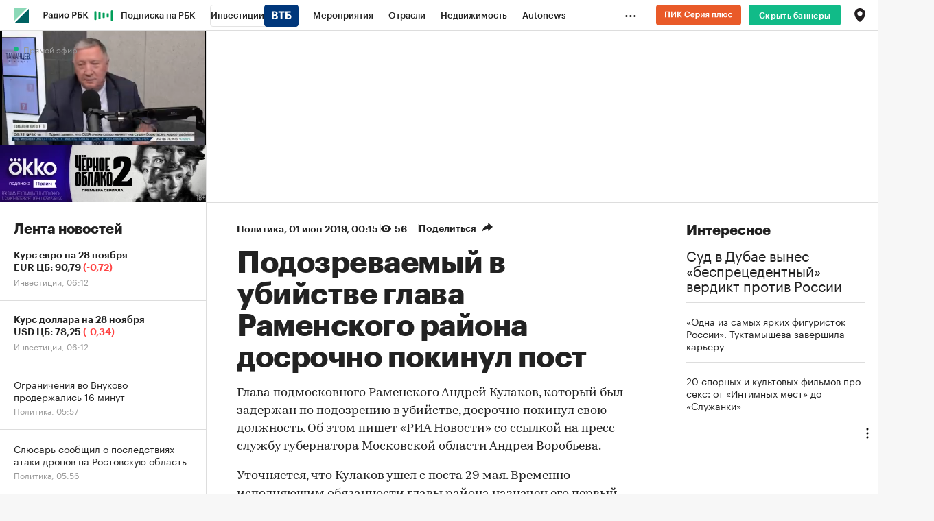

--- FILE ---
content_type: text/html
request_url: https://tns-counter.ru/nc01a**R%3Eundefined*rbc_ru/ru/UTF-8/tmsec=rbc_ru/768404738***
body_size: 15
content:
5B96772D69291589G1764300169:5B96772D69291589G1764300169

--- FILE ---
content_type: image/svg+xml
request_url: https://s.rbk.ru/v10_rbcnews_static/common/common-10.11.13/styles/blocks/topline/images/region.svg
body_size: 436
content:
<?xml version="1.0" encoding="UTF-8"?>
<svg width="15px" height="19px" viewBox="0 0 15 19" version="1.1" xmlns="http://www.w3.org/2000/svg" xmlns:xlink="http://www.w3.org/1999/xlink">
    <!-- Generator: Sketch 51.1 (57501) - http://www.bohemiancoding.com/sketch -->
    <title>Group 6</title>
    <desc>Created with Sketch.</desc>
    <defs></defs>
    <g id="Page-1" stroke="none" stroke-width="1" fill="none" fill-rule="evenodd">
        <g id="2_1440" transform="translate(-1178.000000, -532.000000)">
            <g id="Group-6" transform="translate(1178.000000, 532.000000)">
                <path d="M7.5,19 C7.45686047,19 0,14.1296875 0,7.33095893 C0,3.28237375 3.35806043,0 7.5,0 C11.6419396,0 15,3.28237375 15,7.33095893 C15,14.1 7.54313953,19 7.5,19 Z" id="Fill-9" fill="#231F20"></path>
                <path d="M11,7.5 C11,9.43294915 9.43294915,11 7.5,11 C5.56705085,11 4,9.43294915 4,7.5 C4,5.56705085 5.56705085,4 7.5,4 C9.43294915,4 11,5.56705085 11,7.5" id="Fill-12" fill="#FFFFFF"></path>
            </g>
        </g>
    </g>
</svg>